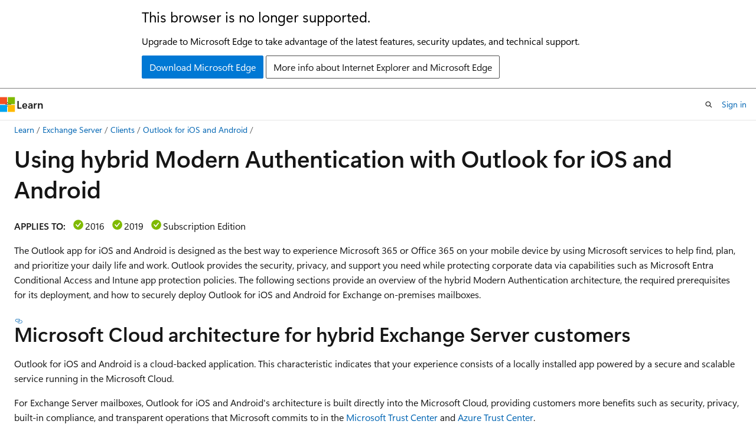

--- FILE ---
content_type: text/html
request_url: https://learn.microsoft.com/en-us/Exchange/clients/outlook-for-ios-and-android/use-hybrid-modern-auth?view=exchserver-2016
body_size: 83987
content:
 <!DOCTYPE html>
		<html
			class="layout layout-holy-grail   show-table-of-contents conceptual show-breadcrumb default-focus"
			lang="en-us"
			dir="ltr"
			data-authenticated="false"
			data-auth-status-determined="false"
			data-target="docs"
			x-ms-format-detection="none"
		>
			
		<head>
			<title>Using hybrid Modern Authentication with Outlook for iOS and Android | Microsoft Learn</title>
			<meta charset="utf-8" />
			<meta name="viewport" content="width=device-width, initial-scale=1.0" />
			<meta name="color-scheme" content="light dark" />

			<meta name="description" content="Exchange 2016 and Exchange 2019 administrators can learn how to deploy hybrid Modern Authentication and Enterprise Mobility + Security features to enable support for Outlook for iOS and Android." />
			<link rel="canonical" href="https://learn.microsoft.com/en-us/exchange/clients/outlook-for-ios-and-android/use-hybrid-modern-auth" /> 

			<!-- Non-customizable open graph and sharing-related metadata -->
			<meta name="twitter:card" content="summary_large_image" />
			<meta name="twitter:site" content="@MicrosoftLearn" />
			<meta property="og:type" content="website" />
			<meta property="og:image:alt" content="Microsoft Learn" />
			<meta property="og:image" content="https://learn.microsoft.com/en-us/media/open-graph-image.png" />
			<!-- Page specific open graph and sharing-related metadata -->
			<meta property="og:title" content="Using hybrid Modern Authentication with Outlook for iOS and Android" />
			<meta property="og:url" content="https://learn.microsoft.com/en-us/exchange/clients/outlook-for-ios-and-android/use-hybrid-modern-auth" />
			<meta property="og:description" content="Exchange 2016 and Exchange 2019 administrators can learn how to deploy hybrid Modern Authentication and Enterprise Mobility + Security features to enable support for Outlook for iOS and Android." />
			<meta name="platform_id" content="e6444f24-acff-4417-38c2-23dc95d664df" /> <meta name="scope" content="Exchange" />
			<meta name="locale" content="en-us" />
			 <meta name="adobe-target" content="true" /> 
			<meta name="uhfHeaderId" content="MSDocsHeader-Exchange" />

			<meta name="page_type" content="conceptual" />

			<!--page specific meta tags-->
			

			<!-- custom meta tags -->
			
		<meta name="Manager" content="serdars" />
	
		<meta name="ms.subservice" content="" />
	
		<meta name="ms.devlang" content="powershell" />
	
		<meta name="ROBOTS" content="INDEX,FOLLOW" />
	
		<meta name="breadcrumb_path" content="/exchange/breadcrumb/toc.json" />
	
		<meta name="recommendations" content="true" />
	
		<meta name="feedback_system" content="None" />
	
		<meta name="feedback_product_url" content="" />
	
		<meta name="ms.service" content="exchange-server-it-pro" />
	
		<meta name="ms.localizationpriority" content="medium" />
	
		<meta name="ms.topic" content="article" />
	
		<meta name="author" content="AshaIyengar21" />
	
		<meta name="ms.author" content="serdars" />
	
		<meta name="ms.assetid" content="0e701643-1f18-4cc3-8595-4fd4b15caf6c" />
	
		<meta name="ms.collection" content="exchange-server" />
	
		<meta name="ms.reviewer" content="smithre4" />
	
		<meta name="f1.keywords" content="NOCSH" />
	
		<meta name="audience" content="ITPro" />
	
		<meta name="manager" content="serdars" />
	
		<meta name="ms.date" content="2018-06-01T00:00:00Z" />
	
		<meta name="document_id" content="0020c770-fbf0-d36b-196c-59fd0a5dbe93" />
	
		<meta name="document_version_independent_id" content="bd5c069a-c325-28cf-5a58-8ae9c34c793d" />
	
		<meta name="updated_at" content="2026-01-28T12:44:00Z" />
	
		<meta name="original_content_git_url" content="https://github.com/MicrosoftDocs/OfficeDocs-Exchange-pr/blob/live/Exchange/ExchangeServer/clients/outlook-for-ios-and-android/use-hybrid-modern-auth.md" />
	
		<meta name="gitcommit" content="https://github.com/MicrosoftDocs/OfficeDocs-Exchange-pr/blob/385ddd9993dc37108548da11de4f97777e66dcf8/Exchange/ExchangeServer/clients/outlook-for-ios-and-android/use-hybrid-modern-auth.md" />
	
		<meta name="git_commit_id" content="385ddd9993dc37108548da11de4f97777e66dcf8" />
	
		<meta name="site_name" content="Docs" />
	
		<meta name="depot_name" content="office.OfficeDocs-Exchange" />
	
		<meta name="schema" content="Conceptual" />
	
		<meta name="toc_rel" content="../../servertoc/toc.json" />
	
		<meta name="pdf_url_template" content="https://learn.microsoft.com/pdfstore/en-us/office.OfficeDocs-Exchange/{branchName}{pdfName}" />
	
		<meta name="feedback_help_link_type" content="" />
	
		<meta name="feedback_help_link_url" content="" />
	
		<meta name="word_count" content="5036" />
	
		<meta name="asset_id" content="clients/outlook-for-ios-and-android/use-hybrid-modern-auth" />
	
		<meta name="moniker_range_name" content="" />
	
		<meta name="item_type" content="Content" />
	
		<meta name="source_path" content="Exchange/ExchangeServer/clients/outlook-for-ios-and-android/use-hybrid-modern-auth.md" />
	
		<meta name="previous_tlsh_hash" content="149E7EE2940D8211FB812E0BBC27B252A5F0D05969B0B6C4E83566E690112D736B99A9BDD753E381673743C312D3F80ED9E0B72D91F932A14E13957C80A81E63A78D3BFFD5" />
	
		<meta name="github_feedback_content_git_url" content="https://github.com/MicrosoftDocs/OfficeDocs-Exchange-pr/blob/live/Exchange/ExchangeServer/clients/outlook-for-ios-and-android/use-hybrid-modern-auth.md" />
	 
		<meta name="cmProducts" content="https://authoring-docs-microsoft.poolparty.biz/devrel/3e34b70d-bca0-4369-a01b-71d1edfd427b" data-source="generated" />
	
		<meta name="cmProducts" content="https://authoring-docs-microsoft.poolparty.biz/devrel/cf9b82c5-b6dc-45f3-b005-b1bc5fc03bea" data-source="generated" />
	
		<meta name="cmProducts" content="https://authoring-docs-microsoft.poolparty.biz/devrel/6ab06385-661e-4214-8870-bbe4071c960d" data-source="generated" />
	
		<meta name="spProducts" content="https://authoring-docs-microsoft.poolparty.biz/devrel/8ca32b3f-fa14-46df-b09a-9c4a591d6396" data-source="generated" />
	
		<meta name="spProducts" content="https://authoring-docs-microsoft.poolparty.biz/devrel/0c85d34e-bfd2-4466-957c-f0b61e9692df" data-source="generated" />
	
		<meta name="spProducts" content="https://authoring-docs-microsoft.poolparty.biz/devrel/131ba09e-4280-4ae7-8622-1f9f1c0daad1" data-source="generated" />
	

			<!-- assets and js globals -->
			
			<link rel="stylesheet" href="/static/assets/0.4.03312.7442-df38ac9c/styles/site-ltr.css" />
			
			<link rel="preconnect" href="//mscom.demdex.net" crossorigin />
						<link rel="dns-prefetch" href="//target.microsoft.com" />
						<link rel="dns-prefetch" href="//microsoftmscompoc.tt.omtrdc.net" />
						<link
							rel="preload"
							as="script"
							href="/static/third-party/adobe-target/at-js/2.9.0/at.js"
							integrity="sha384-l4AKhsU8cUWSht4SaJU5JWcHEWh1m4UTqL08s6b/hqBLAeIDxTNl+AMSxTLx6YMI"
							crossorigin="anonymous"
							id="adobe-target-script"
							type="application/javascript"
						/>
			<script src="https://wcpstatic.microsoft.com/mscc/lib/v2/wcp-consent.js"></script>
			<script src="https://js.monitor.azure.com/scripts/c/ms.jsll-4.min.js"></script>
			<script src="/_themes/docs.theme/master/en-us/_themes/global/deprecation.js"></script>

			<!-- msdocs global object -->
			<script id="msdocs-script">
		var msDocs = {
  "environment": {
    "accessLevel": "online",
    "azurePortalHostname": "portal.azure.com",
    "reviewFeatures": false,
    "supportLevel": "production",
    "systemContent": true,
    "siteName": "learn",
    "legacyHosting": false
  },
  "data": {
    "contentLocale": "en-us",
    "contentDir": "ltr",
    "userLocale": "en-us",
    "userDir": "ltr",
    "pageTemplate": "Conceptual",
    "brand": "",
    "context": {},
    "standardFeedback": false,
    "showFeedbackReport": false,
    "feedbackHelpLinkType": "",
    "feedbackHelpLinkUrl": "",
    "feedbackSystem": "None",
    "feedbackGitHubRepo": "",
    "feedbackProductUrl": "",
    "extendBreadcrumb": true,
    "isEditDisplayable": false,
    "isPrivateUnauthorized": false,
    "hideViewSource": false,
    "isPermissioned": false,
    "hasRecommendations": true,
    "contributors": [
      {
        "name": "AshaIyengar21",
        "url": "https://github.com/AshaIyengar21"
      },
      {
        "name": "ldininoMSFT",
        "url": "https://github.com/ldininoMSFT"
      },
      {
        "name": "chrisda",
        "url": "https://github.com/chrisda"
      },
      {
        "name": "lusassl-msft",
        "url": "https://github.com/lusassl-msft"
      },
      {
        "name": "alekyaj",
        "url": "https://github.com/alekyaj"
      },
      {
        "name": "v-mathavale",
        "url": "https://github.com/v-mathavale"
      },
      {
        "name": "alexbuckgit",
        "url": "https://github.com/alexbuckgit"
      },
      {
        "name": "smithre4",
        "url": "https://github.com/smithre4"
      },
      {
        "name": "tiburd",
        "url": "https://github.com/tiburd"
      },
      {
        "name": "brianreidc7",
        "url": "https://github.com/brianreidc7"
      },
      {
        "name": "JoanneHendrickson",
        "url": "https://github.com/JoanneHendrickson"
      },
      {
        "name": "SerdarSoysal",
        "url": "https://github.com/SerdarSoysal"
      },
      {
        "name": "siddutwriter",
        "url": "https://github.com/siddutwriter"
      },
      {
        "name": "DCtheGeek",
        "url": "https://github.com/DCtheGeek"
      },
      {
        "name": "msdmaguire",
        "url": "https://github.com/msdmaguire"
      },
      {
        "name": "Benny-54",
        "url": "https://github.com/Benny-54"
      },
      {
        "name": "mattpennathe3rd",
        "url": "https://github.com/mattpennathe3rd"
      },
      {
        "name": "Ajayan1008",
        "url": "https://github.com/Ajayan1008"
      },
      {
        "name": "dariomws",
        "url": "https://github.com/dariomws"
      },
      {
        "name": "Tosue",
        "url": "https://github.com/Tosue"
      },
      {
        "name": "Duncanma",
        "url": "https://github.com/Duncanma"
      },
      {
        "name": "get-itips",
        "url": "https://github.com/get-itips"
      },
      {
        "name": "CrystalThomasMS",
        "url": "https://github.com/CrystalThomasMS"
      },
      {
        "name": "nenonix",
        "url": "https://github.com/nenonix"
      },
      {
        "name": "poiriersimon",
        "url": "https://github.com/poiriersimon"
      },
      {
        "name": "kenwith",
        "url": "https://github.com/kenwith"
      }
    ]
  },
  "functions": {}
};;
	</script>

			<!-- base scripts, msdocs global should be before this -->
			<script src="/static/assets/0.4.03312.7442-df38ac9c/scripts/en-us/index-docs.js"></script>
			

			<!-- json-ld -->
			
		</head>
	
			<body
				id="body"
				data-bi-name="body"
				class="layout-body "
				lang="en-us"
				dir="ltr"
			>
				<header class="layout-body-header">
		<div class="header-holder has-default-focus">
			
		<a
			href="#main"
			
			style="z-index: 1070"
			class="outline-color-text visually-hidden-until-focused position-fixed inner-focus focus-visible top-0 left-0 right-0 padding-xs text-align-center background-color-body"
			
		>
			Skip to main content
		</a>
	
		<a
			href="#"
			data-skip-to-ask-learn
			style="z-index: 1070"
			class="outline-color-text visually-hidden-until-focused position-fixed inner-focus focus-visible top-0 left-0 right-0 padding-xs text-align-center background-color-body"
			hidden
		>
			Skip to Ask Learn chat experience
		</a>
	

			<div hidden id="cookie-consent-holder" data-test-id="cookie-consent-container"></div>
			<!-- Unsupported browser warning -->
			<div
				id="unsupported-browser"
				style="background-color: white; color: black; padding: 16px; border-bottom: 1px solid grey;"
				hidden
			>
				<div style="max-width: 800px; margin: 0 auto;">
					<p style="font-size: 24px">This browser is no longer supported.</p>
					<p style="font-size: 16px; margin-top: 16px;">
						Upgrade to Microsoft Edge to take advantage of the latest features, security updates, and technical support.
					</p>
					<div style="margin-top: 12px;">
						<a
							href="https://go.microsoft.com/fwlink/p/?LinkID=2092881 "
							style="background-color: #0078d4; border: 1px solid #0078d4; color: white; padding: 6px 12px; border-radius: 2px; display: inline-block;"
						>
							Download Microsoft Edge
						</a>
						<a
							href="https://learn.microsoft.com/en-us/lifecycle/faq/internet-explorer-microsoft-edge"
							style="background-color: white; padding: 6px 12px; border: 1px solid #505050; color: #171717; border-radius: 2px; display: inline-block;"
						>
							More info about Internet Explorer and Microsoft Edge
						</a>
					</div>
				</div>
			</div>
			<!-- site header -->
			<header
				id="ms--site-header"
				data-test-id="site-header-wrapper"
				role="banner"
				itemscope="itemscope"
				itemtype="http://schema.org/Organization"
			>
				<div
					id="ms--mobile-nav"
					class="site-header display-none-tablet padding-inline-none gap-none"
					data-bi-name="mobile-header"
					data-test-id="mobile-header"
				></div>
				<div
					id="ms--primary-nav"
					class="site-header display-none display-flex-tablet"
					data-bi-name="L1-header"
					data-test-id="primary-header"
				></div>
				<div
					id="ms--secondary-nav"
					class="site-header display-none display-flex-tablet"
					data-bi-name="L2-header"
					data-test-id="secondary-header"
					
				></div>
			</header>
			
		<!-- banner -->
		<div data-banner>
			<div id="disclaimer-holder"></div>
			
		</div>
		<!-- banner end -->
	
		</div>
	</header>
				 <section
					id="layout-body-menu"
					class="layout-body-menu display-flex"
					data-bi-name="menu"
			  >
					
		<div
			id="left-container"
			class="left-container display-none display-block-tablet padding-inline-sm padding-bottom-sm width-full"
			data-toc-container="true"
		>
			<!-- Regular TOC content (default) -->
			<div id="ms--toc-content" class="height-full">
				<nav
					id="affixed-left-container"
					class="margin-top-sm-tablet position-sticky display-flex flex-direction-column"
					aria-label="Primary"
					data-bi-name="left-toc"
					role="navigation"
				></nav>
			</div>
			<!-- Collapsible TOC content (hidden by default) -->
			<div id="ms--toc-content-collapsible" class="height-full" hidden>
				<nav
					id="affixed-left-container"
					class="margin-top-sm-tablet position-sticky display-flex flex-direction-column"
					aria-label="Primary"
					data-bi-name="left-toc"
					role="navigation"
				>
					<div
						id="ms--collapsible-toc-header"
						class="display-flex justify-content-flex-end margin-bottom-xxs"
					>
						<button
							type="button"
							class="button button-clear inner-focus"
							data-collapsible-toc-toggle
							aria-expanded="true"
							aria-controls="ms--collapsible-toc-content"
							aria-label="Table of contents"
						>
							<span class="icon font-size-h4" aria-hidden="true">
								<span class="docon docon-panel-left-contract"></span>
							</span>
						</button>
					</div>
				</nav>
			</div>
		</div>
	
			  </section>

				<main
					id="main"
					role="main"
					class="layout-body-main "
					data-bi-name="content"
					lang="en-us"
					dir="ltr"
				>
					
			<div
		id="ms--content-header"
		class="content-header default-focus border-bottom-none"
		data-bi-name="content-header"
	>
		<div class="content-header-controls margin-xxs margin-inline-sm-tablet">
			<button
				type="button"
				class="contents-button button button-sm margin-right-xxs"
				data-bi-name="contents-expand"
				aria-haspopup="true"
				data-contents-button
			>
				<span class="icon" aria-hidden="true"><span class="docon docon-menu"></span></span>
				<span class="contents-expand-title"> Table of contents </span>
			</button>
			<button
				type="button"
				class="ap-collapse-behavior ap-expanded button button-sm"
				data-bi-name="ap-collapse"
				aria-controls="action-panel"
			>
				<span class="icon" aria-hidden="true"><span class="docon docon-exit-mode"></span></span>
				<span>Exit editor mode</span>
			</button>
		</div>
	</div>
			<div data-main-column class="padding-sm padding-top-none padding-top-sm-tablet">
				<div>
					
		<div id="article-header" class="background-color-body margin-bottom-xs display-none-print">
			<div class="display-flex align-items-center justify-content-space-between">
				
		<details
			id="article-header-breadcrumbs-overflow-popover"
			class="popover"
			data-for="article-header-breadcrumbs"
		>
			<summary
				class="button button-clear button-primary button-sm inner-focus"
				aria-label="All breadcrumbs"
			>
				<span class="icon">
					<span class="docon docon-more"></span>
				</span>
			</summary>
			<div id="article-header-breadcrumbs-overflow" class="popover-content padding-none"></div>
		</details>

		<bread-crumbs
			id="article-header-breadcrumbs"
			role="group"
			aria-label="Breadcrumbs"
			data-test-id="article-header-breadcrumbs"
			class="overflow-hidden flex-grow-1 margin-right-sm margin-right-md-tablet margin-right-lg-desktop margin-left-negative-xxs padding-left-xxs"
		></bread-crumbs>
	 
		<div
			id="article-header-page-actions"
			class="opacity-none margin-left-auto display-flex flex-wrap-no-wrap align-items-stretch"
		>
			
		<button
			class="button button-sm border-none inner-focus display-none-tablet flex-shrink-0 "
			data-bi-name="ask-learn-assistant-entry"
			data-test-id="ask-learn-assistant-modal-entry-mobile"
			data-ask-learn-modal-entry
			
			type="button"
			style="min-width: max-content;"
			aria-expanded="false"
			aria-label="Ask Learn"
			hidden
		>
			<span class="icon font-size-lg" aria-hidden="true">
				<span class="docon docon-chat-sparkle-fill gradient-ask-learn-logo"></span>
			</span>
		</button>
		<button
			class="button button-sm display-none display-inline-flex-tablet display-none-desktop flex-shrink-0 margin-right-xxs border-color-ask-learn "
			data-bi-name="ask-learn-assistant-entry"
			
			data-test-id="ask-learn-assistant-modal-entry-tablet"
			data-ask-learn-modal-entry
			type="button"
			style="min-width: max-content;"
			aria-expanded="false"
			hidden
		>
			<span class="icon font-size-lg" aria-hidden="true">
				<span class="docon docon-chat-sparkle-fill gradient-ask-learn-logo"></span>
			</span>
			<span>Ask Learn</span>
		</button>
		<button
			class="button button-sm display-none flex-shrink-0 display-inline-flex-desktop margin-right-xxs border-color-ask-learn "
			data-bi-name="ask-learn-assistant-entry"
			
			data-test-id="ask-learn-assistant-flyout-entry"
			data-ask-learn-flyout-entry
			data-flyout-button="toggle"
			type="button"
			style="min-width: max-content;"
			aria-expanded="false"
			aria-controls="ask-learn-flyout"
			hidden
		>
			<span class="icon font-size-lg" aria-hidden="true">
				<span class="docon docon-chat-sparkle-fill gradient-ask-learn-logo"></span>
			</span>
			<span>Ask Learn</span>
		</button>
	 
		<button
			type="button"
			id="ms--focus-mode-button"
			data-focus-mode
			data-bi-name="focus-mode-entry"
			class="button button-sm flex-shrink-0 margin-right-xxs display-none display-inline-flex-desktop"
		>
			<span class="icon font-size-lg" aria-hidden="true">
				<span class="docon docon-glasses"></span>
			</span>
			<span>Focus mode</span>
		</button>
	 

			<details class="popover popover-right" id="article-header-page-actions-overflow">
				<summary
					class="justify-content-flex-start button button-clear button-sm button-primary inner-focus"
					aria-label="More actions"
					title="More actions"
				>
					<span class="icon" aria-hidden="true">
						<span class="docon docon-more-vertical"></span>
					</span>
				</summary>
				<div class="popover-content">
					
		<button
			data-page-action-item="overflow-mobile"
			type="button"
			class="button-block button-sm inner-focus button button-clear display-none-tablet justify-content-flex-start text-align-left"
			data-bi-name="contents-expand"
			data-contents-button
			data-popover-close
		>
			<span class="icon">
				<span class="docon docon-editor-list-bullet" aria-hidden="true"></span>
			</span>
			<span class="contents-expand-title">Table of contents</span>
		</button>
	 
		<a
			id="lang-link-overflow"
			class="button-sm inner-focus button button-clear button-block justify-content-flex-start text-align-left"
			data-bi-name="language-toggle"
			data-page-action-item="overflow-all"
			data-check-hidden="true"
			data-read-in-link
			href="#"
			hidden
		>
			<span class="icon" aria-hidden="true" data-read-in-link-icon>
				<span class="docon docon-locale-globe"></span>
			</span>
			<span data-read-in-link-text>Read in English</span>
		</a>
	 
		<button
			type="button"
			class="collection button button-clear button-sm button-block justify-content-flex-start text-align-left inner-focus"
			data-list-type="collection"
			data-bi-name="collection"
			data-page-action-item="overflow-all"
			data-check-hidden="true"
			data-popover-close
		>
			<span class="icon" aria-hidden="true">
				<span class="docon docon-circle-addition"></span>
			</span>
			<span class="collection-status">Add</span>
		</button>
	
					
		<button
			type="button"
			class="collection button button-block button-clear button-sm justify-content-flex-start text-align-left inner-focus"
			data-list-type="plan"
			data-bi-name="plan"
			data-page-action-item="overflow-all"
			data-check-hidden="true"
			data-popover-close
			hidden
		>
			<span class="icon" aria-hidden="true">
				<span class="docon docon-circle-addition"></span>
			</span>
			<span class="plan-status">Add to plan</span>
		</button>
	  
					
		<hr class="margin-block-xxs" />
		<h4 class="font-size-sm padding-left-xxs">Share via</h4>
		
					<a
						class="button button-clear button-sm inner-focus button-block justify-content-flex-start text-align-left text-decoration-none share-facebook"
						data-bi-name="facebook"
						data-page-action-item="overflow-all"
						href="#"
					>
						<span class="icon color-primary" aria-hidden="true">
							<span class="docon docon-facebook-share"></span>
						</span>
						<span>Facebook</span>
					</a>

					<a
						href="#"
						class="button button-clear button-sm inner-focus button-block justify-content-flex-start text-align-left text-decoration-none share-twitter"
						data-bi-name="twitter"
						data-page-action-item="overflow-all"
					>
						<span class="icon color-text" aria-hidden="true">
							<span class="docon docon-xlogo-share"></span>
						</span>
						<span>x.com</span>
					</a>

					<a
						href="#"
						class="button button-clear button-sm inner-focus button-block justify-content-flex-start text-align-left text-decoration-none share-linkedin"
						data-bi-name="linkedin"
						data-page-action-item="overflow-all"
					>
						<span class="icon color-primary" aria-hidden="true">
							<span class="docon docon-linked-in-logo"></span>
						</span>
						<span>LinkedIn</span>
					</a>
					<a
						href="#"
						class="button button-clear button-sm inner-focus button-block justify-content-flex-start text-align-left text-decoration-none share-email"
						data-bi-name="email"
						data-page-action-item="overflow-all"
					>
						<span class="icon color-primary" aria-hidden="true">
							<span class="docon docon-mail-message"></span>
						</span>
						<span>Email</span>
					</a>
			  
	 
		<hr class="margin-block-xxs" />
		<button
			class="button button-block button-clear button-sm justify-content-flex-start text-align-left inner-focus"
			type="button"
			data-bi-name="print"
			data-page-action-item="overflow-all"
			data-popover-close
			data-print-page
			data-check-hidden="true"
		>
			<span class="icon color-primary" aria-hidden="true">
				<span class="docon docon-print"></span>
			</span>
			<span>Print</span>
		</button>
	
				</div>
			</details>
		</div>
	
			</div>
		</div>
	  
		<!-- privateUnauthorizedTemplate is hidden by default -->
		<div unauthorized-private-section data-bi-name="permission-content-unauthorized-private" hidden>
			<hr class="hr margin-top-xs margin-bottom-sm" />
			<div class="notification notification-info">
				<div class="notification-content">
					<p class="margin-top-none notification-title">
						<span class="icon">
							<span class="docon docon-exclamation-circle-solid" aria-hidden="true"></span>
						</span>
						<span>Note</span>
					</p>
					<p class="margin-top-none authentication-determined not-authenticated">
						Access to this page requires authorization. You can try <a class="docs-sign-in" href="#" data-bi-name="permission-content-sign-in">signing in</a> or <a  class="docs-change-directory" data-bi-name="permisson-content-change-directory">changing directories</a>.
					</p>
					<p class="margin-top-none authentication-determined authenticated">
						Access to this page requires authorization. You can try <a class="docs-change-directory" data-bi-name="permisson-content-change-directory">changing directories</a>.
					</p>
				</div>
			</div>
		</div>
	
					<div class="content"><h1 id="using-hybrid-modern-authentication-with-outlook-for-ios-and-android">Using hybrid Modern Authentication with Outlook for iOS and Android</h1></div>
					
		<div
			id="article-metadata"
			data-bi-name="article-metadata"
			data-test-id="article-metadata"
			class="page-metadata-container display-flex gap-xxs justify-content-space-between align-items-center flex-wrap-wrap"
		>
			 
				<div
					id="user-feedback"
					class="margin-block-xxs display-none display-none-print"
					hidden
					data-hide-on-archived
				>
					
		<button
			id="user-feedback-button"
			data-test-id="conceptual-feedback-button"
			class="button button-sm button-clear button-primary display-none"
			type="button"
			data-bi-name="user-feedback-button"
			data-user-feedback-button
			hidden
		>
			<span class="icon" aria-hidden="true">
				<span class="docon docon-like"></span>
			</span>
			<span>Feedback</span>
		</button>
	
				</div>
		  
		</div>
	 
		<div data-id="ai-summary" hidden>
			<div id="ms--ai-summary-cta" class="margin-top-xs display-flex align-items-center">
				<span class="icon" aria-hidden="true">
					<span class="docon docon-sparkle-fill gradient-text-vivid"></span>
				</span>
				<button
					id="ms--ai-summary"
					type="button"
					class="tag tag-sm tag-suggestion margin-left-xxs"
					data-test-id="ai-summary-cta"
					data-bi-name="ai-summary-cta"
					data-an="ai-summary"
				>
					<span class="ai-summary-cta-text">
						Summarize this article for me
					</span>
				</button>
			</div>
			<!-- Slot where the client will render the summary card after the user clicks the CTA -->
			<div id="ms--ai-summary-header" class="margin-top-xs"></div>
		</div>
	 
		<nav
			id="center-doc-outline"
			class="doc-outline is-hidden-desktop display-none-print margin-bottom-sm"
			data-bi-name="intopic toc"
			aria-label="In this article"
		>
			<h2 id="ms--in-this-article" class="title is-6 margin-block-xs">
				In this article
			</h2>
		</nav>
	
					<div class="content"><p><strong>APPLIES TO:</strong> <img src="../../exchangeserver/media/yes.png" alt="yes-img-16" data-linktype="relative-path">2016 <img src="../../exchangeserver/media/yes.png" alt="yes-img-19" data-linktype="relative-path">2019 <img src="../../exchangeserver/media/yes.png" alt="yes-img-se" data-linktype="relative-path">Subscription Edition</p>
<p>The Outlook app for iOS and Android is designed as the best way to experience Microsoft 365 or Office 365 on your mobile device by using Microsoft services to help find, plan, and prioritize your daily life and work. Outlook provides the security, privacy, and support you need while protecting corporate data via capabilities such as Microsoft Entra Conditional Access and Intune app protection policies. The following sections provide an overview of the hybrid Modern Authentication architecture, the required prerequisites for its deployment, and how to securely deploy Outlook for iOS and Android for Exchange on-premises mailboxes.</p>
<h2 id="microsoft-cloud-architecture-for-hybrid-exchange-server-customers">Microsoft Cloud architecture for hybrid Exchange Server customers</h2>
<p>Outlook for iOS and Android is a cloud-backed application. This characteristic indicates that your experience consists of a locally installed app powered by a secure and scalable service running in the Microsoft Cloud.</p>
<p>For Exchange Server mailboxes, Outlook for iOS and Android's architecture is built directly into the Microsoft Cloud, providing customers more benefits such as security, privacy, built-in compliance, and transparent operations that Microsoft commits to in the <a href="https://microsoft.com/trustcenter" data-linktype="external">Microsoft Trust Center</a> and <a href="https://www.microsoft.com/TrustCenter/CloudServices/Azure" data-linktype="external">Azure Trust Center</a>.</p>
<p><img src="../../exchangeserver/media/outlook_mobile_hybrid_modern_auth.png" alt="Hybrid modern authentication in Outlook for iOS and Android." data-linktype="relative-path"></p>
<p>Within the Microsoft 365 or Office 365-based architecture, Outlook for iOS and Android uses the native Microsoft sync technology for data synchronization that is protected by a TLS-secured connection end-to-end, between Microsoft 365 or Office 365 and the app.</p>
<p>The Exchange ActiveSync (EAS) connection between Exchange Online and the on-premises environment enables synchronization of the users' on-premises data and includes four weeks of email, all calendar data, all contact data, and out-of-office status in your Exchange Online tenant. This data is removed automatically from Exchange Online after 30 days when the account is deleted in Microsoft Entra ID.</p>
<p>Data synchronization between the on-premises environment and Exchange Online happens independent of user behavior. This independency ensures that we can send new messages to the devices quickly.</p>
<p>Processing information in the Microsoft Cloud enables advanced features and capabilities, such as the categorization of email for the Focused Inbox, customized experience for travel and calendar, and improved search speed. Relying on the cloud for intensive processing and minimizing the resources required from users' devices enhances the app's performance and stability. Lastly, it allows Outlook to build features that work across all email accounts, regardless of the technological capabilities of the underlying servers (such as different versions of Exchange Server, Microsoft 365, or Office 365).</p>
<p>Specifically, this new architecture has the following improvements:</p>
<ol>
<li><p><strong>Enterprise Mobility + Security support</strong>: Customers can take advantage of Microsoft Enterprise Mobility + Security (EMS) including Microsoft Intune and Microsoft Entra ID P1 or P2, to enable conditional access and Intune app protection policies, which control and secure corporate messaging data on the mobile device.</p>
</li>
<li><p><strong>Fully powered by Microsoft Cloud</strong>: The on-premises mailbox data is synchronized into Exchange Online, which provides the benefits of security, privacy, compliance, and transparent operations that Microsoft commits to in the <a href="https://microsoft.com/trustcenter" data-linktype="external">Microsoft Trust Center</a>.</p>
</li>
<li><p><strong>OAuth protects users' passwords</strong>: Outlook uses hybrid Modern Authentication (OAuth) to protect users' credentials. Hybrid Modern Authentication provides Outlook with a secure mechanism to access the Exchange data without ever touching or storing a user's credentials. At sign-in, the user authenticates directly against an identity platform (either Microsoft Entra ID or an on-premises identity provider like ADFS) and receives an access token in return, which grants Outlook access to the user's mailbox or files. The service doesn't have access to the user's password at any point of time.</p>
</li>
<li><p><strong>Provides Unique Device IDs</strong>: Each Outlook connection is uniquely registered in Microsoft Intune and can therefore be managed as a unique connection.</p>
</li>
<li><p><strong>Unlocks new features on iOS and Android</strong>: This update enables the Outlook app to take advantage of native Microsoft 365 or Office 365 features that aren't supported in Exchange on-premises today, such as using full Exchange Online search and Focused Inbox. These features are available only when using Outlook for iOS and Android.</p>
</li>
</ol>
<div class="NOTE">
<p>Note</p>
<p>Device management through the on-premises Exchange admin center (EAC) is not possible. Intune is required to manage mobile devices.</p>
</div>
<h2 id="data-security-access-and-auditing-controls">Data security, access, and auditing controls</h2>
<p>With on-premises data being synchronized with Exchange Online, customers have questions about how the data is protected in Exchange Online. <a href="/en-us/purview/office-365-encryption-in-the-microsoft-cloud-overview" data-linktype="absolute-path">Encryption in the Microsoft Cloud</a> discusses how BitLocker is used for volume-level encryption. <a href="/en-us/purview/customer-key-overview" data-linktype="absolute-path">Service Encryption with Microsoft Purview Customer Key</a> is supported in the Outlook for iOS and Android architecture, but note that the user must have an Office 365 Enterprise E5 license (or the corresponding versions of those plans for Government or Education) to have an encryption policy assigned using the set-mailuser cmdlet.</p>
<p>By default, Microsoft engineers have zero standing administrative privileges and zero standing access to customer content in Microsoft 365 or Office 365. <a href="/en-us/compliance/assurance/assurance-administrative-access-controls-overview" data-linktype="absolute-path">Administrative Access Controls</a> discusses personnel screening, background checks, Lockbox and Customer Lockbox, and more.</p>
<p><a href="https://sip.protection.office.com/" data-linktype="external">ISO Audited Controls on Service Assurance</a> documentation provides the status of audited controls from global information security standards and regulations that Microsoft 365 and Office 365 have implemented.</p>
<h2 id="connection-flow">Connection flow</h2>
<p>When Outlook for iOS and Android is enabled with hybrid Modern Authentication, the connection flow is as follows.</p>
<p><img src="../../exchangeserver/media/d4262a39-bf40-4bbb-b63e-c06306fd70e3.png" alt="Authentication flow in hybrid modern authentication." data-linktype="relative-path"></p>
<ol>
<li><p>After the user enters their email address, Outlook for iOS and Android connects to the AutoDetect service. AutoDetect determines the mailbox type by starting an AutoDiscover query to Exchange Online. Exchange Online determines that the user's mailbox is on-premises and returns a 302-redirect to AutoDetect with the on-premises Autodiscover URL. AutoDetect starts a query against the on-premises AutoDiscover service to determine the ActiveSync endpoint for the email address. The URL attempted on-premises is similar to this example: <code>&lt;https://autodiscover.contoso.com/autodiscover/autodiscover.json?Email=test%40contoso.com&amp;Protocol=activesync&amp;RedirectCount=3&gt;</code>.</p>
</li>
<li><p>AutoDetect starts a connection to the on-premises ActiveSync URL returned in Step 1 above with an empty bearer challenge. The empty bearer challenge tells the on-premises ActiveSync that the client supports Modern Authentication. On-premises ActiveSync responds with a 401-challenge response and includes the <em>WWW-Authenticate: Bearer</em> header. Within the WWW-Authenticate: Bearer header is the authorization_uri value that identifies the Microsoft Entra endpoint that should be used to obtain an OAuth token.</p>
</li>
<li><p>AutoDetect returns the Microsoft Entra endpoint to the client. The client begins the sign in flow and the user is presented with a Web form (or redirected to the Microsoft Authenticator app) and can enter credentials. Depending on the identity configuration, this process might or might not involve a federated endpoint redirect to an on-premises identity provider. Ultimately, the client obtains an access-and-refresh token pair, which is named AT1/RT1. This access token is scoped to the Outlook for iOS and Android client with an audience of the Exchange Online endpoint.</p>
</li>
<li><p>Outlook for iOS and Android establishes a connection to Exchange Online and issues a provisioning request that includes the user's access token (AT1) and the on-premises ActiveSync endpoint.</p>
</li>
<li><p>The MRS provisioning API within Exchange Online uses AT1 as input and obtains a second access-and-refresh token pair (named AT2/RT2) to access the on-premises mailbox via an on-behalf-of call to Active Directory. This second access token is scoped with the client being Exchange Online and an audience of the on-premises ActiveSync namespace endpoint.</p>
</li>
<li><p>If the mailbox isn't provisioned, then the provisioning API creates a mailbox.</p>
</li>
<li><p>The MRS provisioning API establishes a secure connection to the on-premises ActiveSync endpoint and synchronizes the user's messaging data using the AT2 access token as the authentication mechanism. RT2 is used periodically to generate a new AT2 so that data can be synchronized in the background without user intervention.</p>
</li>
<li><p>Data is returned to the client.</p>
</li>
</ol>
<h2 id="technical-and-licensing-requirements">Technical and licensing requirements</h2>
<p>The hybrid Modern Authentication architecture has the following technical requirements:</p>
<div class="NOTE">
<p>Note</p>
<p>On-premises accounts leveraging hybrid Modern Authentication with Outlook mobile are not supported with Office 365 US Government Community and Defense tenants, Office 365 Germany tenants, and Office 365 China operated by 21Vianet tenants.</p>
</div>
<ol>
<li><p><strong>Exchange on-premises setup</strong>:</p>
<ul>
<li><p>Exchange Server 2019 Cumulative Update 1 (CU1) or later, Exchange Server 2016 Cumulative Update 8 (CU8) or later, or Exchange Server 2013 CU19 or later on all Exchange servers. In hybrid deployments (on-premises Exchange and Exchange Online) or in organizations that use Exchange Online Archiving (EOA) with their on-premises Exchange deployment, you need to deploy the most current CU or one CU before the most current version.</p>
</li>
<li><p>All Exchange 2007 or Exchange 2010 servers must be removed from the environment. These versions of Exchange are out of mainstream support and don't work with Intune-managed Outlook for iOS and Android. In this architecture, Outlook for iOS and Android uses OAuth as the authentication mechanism. One of the on-premises configuration changes that occur enables the OAuth endpoint to the Microsoft Cloud as the default authorization endpoint. When this change is made, clients can start negotiating the use of OAuth. Because this change spans the whole organization, Exchange 2010 mailboxes fronted by either Exchange 2013 or 2016 incorrectly think they can do OAuth (they can't), and end up in a disconnected state (Exchange 2010 doesn't support OAuth as an authentication mechanism).</p>
</li>
</ul>
</li>
<li><p><strong>Active Directory Synchronization</strong>. Active Directory synchronization of the entire on-premises mail recipient directory with Microsoft Entra ID, via Microsoft Entra Connect. If you have <strong>Microsoft Entra app and attribute filtering</strong> enabled in Microsoft Entra Connect configuration, ensure that the following applications are selected:</p>
<ul>
<li>Office 365 ProPlus</li>
<li>Exchange Online</li>
<li>Azure RMS</li>
<li>Intune</li>
</ul>
<p>If you don't have <strong>Microsoft Entra app and attribute filtering</strong> enabled in Microsoft Entra Connect configuration, all required applications are already selected by default.</p>
<div class="IMPORTANT">
<p>Important</p>
<p>Outlook for iOS and Android uses the tenant's Exchange Online Global Address List for on-premises mailboxes that leverage hybrid Modern Authentication. If all mail recipients aren't synchronized into Microsoft Entra ID, users will experience mail flow issues.</p>
</div>
</li>
<li><p><strong>Exchange hybrid setup</strong>: Requires full hybrid relationship between Exchange on-premises with Exchange Online.</p>
<ul>
<li><p>A hybrid Microsoft 365 or Office 365 organization is configured in full hybrid configuration using Exchange Classic Hybrid Topology mode and is set up as specified in the <a href="https://setup.cloud.microsoft/exchange" data-linktype="external">Exchange Deployment Assistant</a>.</p>
<div class="NOTE">
<p>Note</p>
<p>Hybrid Modern Authentication is not supported with the <a href="../../hybrid-deployment/hybrid-agent" data-linktype="relative-path">Hybrid Agent</a>.</p>
</div>
</li>
<li><p>Requires a Microsoft 365 or Office 365 Enterprise, Business, or Education organization.</p>
</li>
<li><p>The on-premises mailbox data is synchronized in the same datacenter region where that Microsoft 365 or Office 365 organization is set up or to the datacenter region defined in the account's <strong>PreferredDataLocation</strong>. For more information about where Microsoft 365 and Office 365 data is located, visit the <a href="https://microsoft.com/trustcenter" data-linktype="external">Microsoft Trust Center</a>. For more information on <strong>PreferredDataLocation</strong>, see <a href="/en-us/microsoft-365/enterprise/multi-geo-capabilities-in-exchange-online" data-linktype="absolute-path">Multi-Geo Capabilities</a>.</p>
</li>
<li><p>The external URL host names for Exchange ActiveSync and AutoDiscover must be published as service principals to Microsoft Entra ID through the Hybrid Configuration Wizard.</p>
</li>
<li><p>AutoDiscover and Exchange ActiveSync namespaces must be accessible from the Internet and can't be fronted by a pre-authentication solution.</p>
</li>
<li><p>Ensure SSL or TLS offloading isn't being used between the load balancer and your Exchange servers, as this set up affects the use of the OAuth token. SSL and TLS bridging (termination and re-encryption) is supported.</p>
</li>
</ul>
</li>
<li><p><strong>Intune setup</strong>: Both Intune standalone and <a href="/en-us/sccm/comanage/overview" data-linktype="absolute-path">Co-Management</a> deployments are supported (Basic Mobility and Security for Microsoft 365 isn't supported).</p>
</li>
<li><p><strong>Microsoft 365 and Office 365 licensing</strong>:</p>
<ul>
<li>Outlook for iOS and Android is free for consumer usage from the iOS App store and from Google Play. However, commercial users require a Microsoft 365 or Office 365 subscription that includes the Office desktop applications: Microsoft 365 Apps for Business, Microsoft 365 Business Standard, Microsoft 365 Apps for enterprise, Office 365 Enterprise E3, Office 365 Enterprise E5, or the corresponding versions of those plans for Government or Education. Commercial users with the following subscriptions are allowed to use the Outlook mobile app on devices with integrated screens 10.1" diagonally or less: Office 365 Enterprise E1, Office 365 F1, Office 365 A1, Microsoft 365 Business Basic, and if you only have an Exchange Online license (without Office). If you only have an Exchange on-premises (Exchange Server) license, you aren't licensed to use the app.</li>
<li>Use of advanced Exchange Online features (for example, <a href="/en-us/purview/customer-key-set-up" data-linktype="absolute-path">Service Encryption with Customer Key</a> or <a href="/en-us/microsoft-365/enterprise/multi-geo-capabilities-in-exchange-online" data-linktype="absolute-path">Multi-Geo Capabilities</a>) require the on-premises user to be assigned the applicable Office 365 or Microsoft 365 subscription license within the Microsoft 365 Admin Center.</li>
</ul>
<p>For more information on how to assign a license, see <a href="/en-us/microsoft-365/admin/add-users/add-users" data-linktype="absolute-path">Add users individually or in bulk</a>.</p>
</li>
<li><p><strong>EMS licensing</strong>: Each on-premises user must have one of the following licenses:</p>
<ul>
<li>Intune standalone + Microsoft Entra ID P1 or P2 or Microsoft Entra ID P1 or P2</li>
<li>Enterprise Mobility + Security E3, Enterprise Mobility + Security E5</li>
</ul>
</li>
</ol>
<h2 id="implementation-steps">Implementation steps</h2>
<p>Enabling support for hybrid Modern Authentication in your organization requires each of the following steps, which are detailed in the following sections:</p>
<ol>
<li>Create a conditional access policy</li>
<li>Create an Intune app protection policy</li>
<li>Enable hybrid Modern Authentication</li>
</ol>
<h3 id="create-a-conditional-access-policy">Create a conditional access policy</h3>
<p>When an organization decides to standardize how users access Exchange data, using Outlook for iOS and Android as the only email app for end users, they can configure a conditional access policy that blocks other mobile access methods. Outlook for iOS and Android authenticates via the Microsoft Entra identity object and then connects to Exchange Online. Therefore, you need to create Microsoft Entra Conditional Access policies to restrict mobile device connectivity to Exchange Online. To do this task, you need two conditional access policies, with each policy targeting all potential users. Details on creating these policies can be found in <a href="/en-us/entra/identity/conditional-access/howto-policy-approved-app-or-app-protection" data-linktype="absolute-path">Conditional Access: Require approved client apps or app protection policy</a>.</p>
<ol>
<li><p>Follow the steps in <a href="/en-us/entra/identity/conditional-access/howto-policy-approved-app-or-app-protection#require-approved-client-apps-or-app-protection-policy-with-mobile-devices" data-linktype="absolute-path">Require approved client apps or app protection policy with mobile devices</a>. This policy allows Outlook for iOS and Android, but blocks OAuth and basic authentication capable Exchange ActiveSync mobile clients from connecting to Exchange Online.</p>
<div class="NOTE">
<p>Note</p>
<p>This policy ensures mobile users can access all Office endpoints using the applicable apps.</p>
</div>
</li>
<li><p>Follow the steps in <a href="/en-us/entra/identity/conditional-access/howto-policy-approved-app-or-app-protection#block-exchange-activesync-on-all-devices" data-linktype="absolute-path">Block Exchange ActiveSync on all devices</a>, which prevents Exchange ActiveSync clients using basic authentication on non-mobile devices from connecting to Exchange Online.</p>
<p>The above policies use the grant control <a href="/en-us/azure/active-directory/active-directory-conditional-access-technical-reference" data-linktype="absolute-path">Require app protection policy</a>, which ensures that an Intune App Protection Policy is applied to the associated account within Outlook for iOS and Android before granting access. If the user isn't assigned to an Intune App Protection Policy, isn't licensed for Intune, or the app isn't included in the Intune App Protection Policy, then the policy prevents the user from obtaining an access token and gaining access to messaging data.</p>
</li>
<li><p>Finally, follow <a href="/en-us/entra/identity/conditional-access/block-legacy-authentication" data-linktype="absolute-path">Block legacy authentication with Microsoft Entra Conditional Access</a> to block legacy authentication for other Exchange protocols on iOS and Android devices; this policy should target only Microsoft 365 or Office 365 Exchange Online cloud app and iOS and Android device platforms. This approach ensures mobile apps using Exchange Web Services, IMAP4, or POP3 protocols with basic authentication can't connect to Exchange Online.</p>
</li>
</ol>
<div class="IMPORTANT">
<p>Important</p>
<p>To leverage app-based conditional access policies, the Microsoft Authenticator app must be installed on iOS devices. For Android devices, the Intune Company Portal app is required. For more information, see <a href="/en-us/mem/intune/protect/app-based-conditional-access-intune?form=MG0AV3" data-linktype="absolute-path">App-based conditional access with Intune</a>.</p>
</div>
<p>To block other mobile device clients (such as the native mail client included in the mobile operating system) from connecting to your on-premises environment (which authenticate via basic authentication against on-premises Active Directory):</p>
<p>You can use the built-in Exchange mobile device access rules and block all mobile devices from connecting by setting the following command in the Exchange Management Shell:</p>
<pre><code class="lang-powershell">Set-ActiveSyncOrganizationSettings -DefaultAccessLevel Block
</code></pre>
<div class="NOTE">
<p>Note</p>
<p>The command might impact users connecting to Exchange on-premises with their mobile devices.</p>
</div>
<h3 id="create-an-intune-app-protection-policy">Create an Intune app protection policy</h3>
<p>After hybrid Modern Authentication is enabled, all on-premises mobile users can use Outlook for iOS and Android using the Microsoft 365 or Office 365-based architecture. Therefore, it's important to protect corporate data with an Intune app protection policy.</p>
<p>Create Intune app protection policies for both iOS and Android using the steps documented in <a href="/en-us/mem/intune/apps/app-protection-policies?form=MG0AV3" data-linktype="absolute-path">How to create and assign app protection policies</a>. At a minimum, each policy must fulfill the following conditions:</p>
<ol>
<li><p>They include all Microsoft mobile applications, such as Word, Excel, or PowerPoint, as this inclusion ensures that users can access and manipulate corporate data within any Microsoft app in a secure fashion.</p>
</li>
<li><p>They mimic the security features that Exchange provides for mobile devices, including:</p>
<ul>
<li>Requiring a PIN for access (which includes Select Type, PIN length, Allow Simple PIN, Allow fingerprint)</li>
<li>Encrypting app data</li>
<li>Blocking managed apps from running on "jailbroken" and rooted devices</li>
</ul>
</li>
<li><p>They're assigned to all users. This wide assignation ensures that all users are protected, regardless of whether they use Outlook for iOS and Android.</p>
</li>
</ol>
<p>In addition to the above minimum policy requirements, you should consider deploying advanced protection policy settings like <strong>Restrict cut, copy, and paste with other apps</strong> to further prevent corporate data leakage. For more information on the available settings, see <a href="/en-us/mem/intune/apps/app-protection-policy-settings-android?form=MG0AV3" data-linktype="absolute-path">Android app protection policy settings in Microsoft Intune</a> and <a href="/en-us/mem/intune/apps/app-protection-policy-settings-ios?form=MG0AV3" data-linktype="absolute-path">iOS app protection policy settings</a>.</p>
<div class="IMPORTANT">
<p>Important</p>
<p>To apply Intune app protection policies against apps on Android devices that are not enrolled in Intune, the user must also install the Intune Company Portal. For more information, see <a href="/en-us/mem/intune/apps/app-protection-policy-settings-android" data-linktype="absolute-path">Android app protection policy settings in Microsoft Intune</a>.</p>
</div>
<h3 id="enable-hybrid-modern-authentication">Enable hybrid Modern Authentication</h3>
<ol>
<li><p>If you haven't enabled hybrid Modern Authentication, review the prerequisites as outlined in <a href="/en-us/office365/enterprise/hybrid-modern-auth-overview" data-linktype="absolute-path">Hybrid Modern Authentication overview and prerequisites for using it with on-premises Skype for Business and Exchange servers</a>. After you complete the prerequisites, do the steps in <a href="/en-us/office365/enterprise/configure-exchange-server-for-hybrid-modern-authentication" data-linktype="absolute-path">How to configure Exchange Server on-premises to use hybrid Modern Authentication</a>.</p>
</li>
<li><p>Create an Exchange on-premises device access allow rule to allow Exchange Online to connect to your on-premises environment using the ActiveSync protocol:</p>
<pre><code class="lang-powershell">If ((Get-ActiveSyncOrganizationSettings).DefaultAccessLevel -ne "Allow") {New-ActiveSyncDeviceAccessRule -Characteristic DeviceType -QueryString "OutlookService" -AccessLevel Allow}
</code></pre>
<div class="NOTE">
<p>Note</p>
<p>Device management through the on-premises Exchange admin center is not possible. Intune is required to manage mobile devices.</p>
</div>
</li>
<li><p>Create an Exchange on-premises device access rule that prevents users from connecting to the on-premises environment with Outlook for iOS and Android with basic authentication over the Exchange ActiveSync protocol:</p>
<pre><code class="lang-powershell">New-ActiveSyncDeviceAccessRule -Characteristic DeviceModel -QueryString "Outlook for iOS and Android" -AccessLevel Block
</code></pre>
<div class="NOTE">
<p>Note</p>
<p>Once this rule is created, Outlook for iOS and Android with Basic authentication users are blocked.</p>
</div>
</li>
<li><p>Ensure your on-premises Exchange ActiveSync maxRequestLength is configured to match your transport configuration's MaxSendSize/MaxReceiveSize:</p>
<ul>
<li>Path: <code>%ExchangeInstallPath%\FrontEnd\HttpProxy\Sync\web.config</code></li>
<li>Property: <code>maxRequestLength</code></li>
<li>Value: set in KB size (10 MB is 10240, for example)</li>
</ul>
</li>
</ol>
<h2 id="client-features-that-arent-supported">Client features that aren't supported</h2>
<p>The following features aren't supported for on-premises mailboxes using hybrid Modern Authentication with Outlook for iOS and Android.</p>
<ul>
<li>Draft folder and Draft messages synchronization</li>
<li>Viewing more than four weeks of email by using the "Load More Messages" link at the bottom of the message list</li>
<li>Shared calendar access and delegate calendar access</li>
<li>Shared and delegate mailbox data access</li>
<li>Cortana Time to Leave / Travel Time</li>
<li>Rich meeting locations</li>
<li>Task management with Microsoft To Do</li>
<li>Add-ins</li>
<li>Interesting Calendars</li>
<li>Play My Emails</li>
<li>Sensitivity labeling</li>
<li>S/MIME</li>
<li>Schedule Send</li>
<li>Sync Settings (Days of Email to Sync)</li>
</ul>
<p>The following features are only supported when the on-premises infrastructure uses Exchange Server 2016 and later:</p>
<ul>
<li>Calendar attachments</li>
</ul>
<h2 id="connection-flow-faq">Connection Flow FAQ</h2>
<p><strong>Q</strong>: My organization has a security policy that requires Internet inbound connections to be restricted to approved IP addresses or FQDNs. Is that configuration possible with this architecture?</p>
<p><strong>A</strong>: Microsoft recommends that the on-premises endpoints for AutoDiscover and ActiveSync protocols be opened and accessible from the Internet without any restrictions. In certain situations that might not be possible. For example, if you're in a coexistence period with another third-party unified endpoint management (UEM) solution, you might want to place restrictions on the ActiveSync protocol to prevent users from bypassing the UEM solution while you migrate to Intune and Outlook for iOS and Android. If you must place restrictions on your on-premises firewall or gateway edge devices, Microsoft recommends filtering based on FQDN endpoints. If FQDN endpoints can't be used, then filter on IP addresses. Make sure the following IP subnets and FQDNs are included on your allowlist:</p>
<ul>
<li><p>All Exchange Online FQDNs and IP subnet ranges as defined in <a href="/en-us/office365/enterprise/urls-and-ip-address-ranges" data-linktype="absolute-path">More endpoints not included in the Microsoft 365 or Office 365 IP Address and URL Web service</a>.</p>
</li>
<li><p>The AutoDetect FQDNs and IP subnet ranges defined in <a href="/en-us/office365/enterprise/additional-office365-ip-addresses-and-urls" data-linktype="absolute-path">Additional endpoints not included in the Microsoft 365 or Office 365 IP Address and URL Web service</a>. These IP subnets and FQDNs are required because the AutoDetect service establishes connections to the on-premises infrastructure.</p>
</li>
<li><p>All Outlook iOS and Android and Office mobile app FQDNs as defined in <a href="/en-us/office365/enterprise/urls-and-ip-address-ranges" data-linktype="absolute-path">Microsoft 365 and Office 365 URLs and IP address ranges</a>.</p>
</li>
</ul>
<p><strong>Q</strong>: My organization currently uses a third-party UEM solution to control mobile device connectivity. Exposing the Exchange ActiveSync namespace on the Internet introduces a way for users to bypass the third-party UEM solution during the coexistence period. How can I prevent this situation?</p>
<p><strong>A</strong>: There are three potential solutions to resolving this issue:</p>
<ol>
<li>Implement Exchange mobile device access rules to control which devices are approved to connect.</li>
<li>Some third-party UEM solutions integrate with Exchange mobile device access rules, blocking unapproved access, while adding approved devices in the user's ActiveSyncAllowedDeviceIDs property.</li>
<li>Implement IP restrictions on the Exchange ActiveSync namespace.</li>
</ol>
<p><strong>Q</strong>: Can I use Azure ExpressRoute for managing traffic between the Microsoft Cloud and my on-premises environment?</p>
<p><strong>A</strong>: Connectivity to the Microsoft Cloud requires Internet connectivity. Microsoft recommends exposing AutoDiscover and Exchange ActiveSync directly to the Internet; for more information, see <a href="/en-us/office365/enterprise/office-365-network-connectivity-principles" data-linktype="absolute-path">Microsoft 365 and Office 365 Network Connectivity Principles</a>. However, Azure ExpressRoute is supported for Exchange hybrid scenarios. For more information, see <a href="/en-us/office365/enterprise/azure-expressroute" data-linktype="absolute-path">Azure ExpressRoute for Microsoft 365 and Office 365</a>.</p>
<p>With ExpressRoute, there's no private IP space for ExpressRoute connections, nor can there be "private" DNS resolution. Any endpoint that your company wants to use over ExpressRoute must resolve in public DNS. If that endpoint resolves to an IP that's contained in the advertised prefixes associated with the ExpressRoute circuit (your company must configure those prefixes in the Azure portal when you enable Microsoft peering on the ExpressRoute connection), the outbound connection from Exchange Online to your on-premises environment is routed through the ExpressRoute circuit. Your company needs to ensure that the return traffic associated with these connections goes through the ExpressRoute circuit (avoiding asymmetric routing).</p>
<div class="IMPORTANT">
<p>Important</p>
<p>Because Outlook for Android, iOS, and Mac are unable to support Azure ExpressRoute (and mobile native mail clients as well), we do not recommend using Azure ExpressRoute if you are planning to access your email on a mobile or Mac device. This is because there cannot be any overlaps of the public IP space advertised to Microsoft on the ExpressRoute circuit and the public IP space advertised on your Internet circuit(s).</p>
</div>
<p><strong>Q</strong>: Given only four weeks of message data are synchronized to Exchange Online, does this mean that search queries executed in Outlook for iOS and Android can't return information beyond the data available on the local device?</p>
<p><strong>A</strong>: When a search query is performed in Outlook for iOS and Android, items that match the search query are returned if they're located on the device. In addition, the search query is passed to Exchange on-premises via Exchange Online. Exchange on-premises executes the search query against the on-premises mailbox and returns the results to Exchange Online, which relays the results to the client. The on-premises query results are stored in Exchange Online for one day before being deleted.</p>
<p><strong>Q</strong>: How do I know that the email account is added correctly in Outlook for iOS and Android?</p>
<p><strong>A</strong>: On-premises mailboxes that are added via hybrid Modern Authentication are labeled as <strong>Exchange (Hybrid)</strong> in the account settings in Outlook for iOS and Android, similar to the following example:</p>
<p><img src="../../exchangeserver/media/e52fbbe2-ba9e-4357-8f48-f8fa7d62abc8.png" alt="An example of an Outlook for iOS and Android account configured for hybrid Modern Authentication." data-linktype="relative-path"></p>
<h2 id="authentication-faq">Authentication FAQ</h2>
<p><strong>Q</strong>: What identity configurations are supported with hybrid Modern Authentication and Outlook for iOS and Android?</p>
<p><strong>A</strong>: The following identity configurations with Microsoft Entra ID are supported with hybrid Modern Authentication:</p>
<ul>
<li>Federated Identity with any on-premises identity provider that is supported by Microsoft Entra ID</li>
<li>Password Hash Synchronization via Microsoft Entra Connect</li>
<li>Pass-through Authentication via Microsoft Entra Connect</li>
</ul>
<p><strong>Q</strong>: What authentication mechanism is used for Outlook for iOS and Android? Are credentials stored in Microsoft 365 or Office 365?</p>
<p><strong>A</strong>: See <a href="../../clients-and-mobile-in-exchange-online/outlook-for-ios-and-android/setup-with-modern-authentication" data-linktype="relative-path">Account setup with modern authentication in Exchange Online</a>.</p>
<p><strong>Q</strong>: Do Outlook for iOS and Android and other Microsoft Office mobile apps support single sign-on?</p>
<p><strong>A</strong>: See <a href="../../clients-and-mobile-in-exchange-online/outlook-for-ios-and-android/setup-with-modern-authentication" data-linktype="relative-path">Account setup with modern authentication in Exchange Online</a>.</p>
<p><strong>Q</strong>: What is the lifetime of the tokens generated and used by the Active Directory Authentication Library (ADAL) in Outlook for iOS and Android?</p>
<p><strong>A</strong>: See <a href="../../clients-and-mobile-in-exchange-online/outlook-for-ios-and-android/setup-with-modern-authentication" data-linktype="relative-path">Account setup with modern authentication in Exchange Online</a>.</p>
<p><strong>Q</strong>: What happens to the access token when a user's password is changed?</p>
<p><strong>A</strong>: See <a href="../../clients-and-mobile-in-exchange-online/outlook-for-ios-and-android/setup-with-modern-authentication" data-linktype="relative-path">Account setup with modern authentication in Exchange Online</a>.</p>
<p><strong>Q</strong>: Is there a way for a user to bypass AutoDetect when adding their account to Outlook for iOS and Android?</p>
<p><strong>A</strong>: Yes, a user can bypass AutoDetect at any time and manually configure the connection using Basic authentication over the Exchange ActiveSync protocol. To ensure that the user doesn't establish a connection to your on-premises environment via a mechanism that doesn't support Microsoft Entra Conditional Access or Intune app protection policies, the on-premises Exchange Administrator needs to configure an Exchange device access rule that blocks the ActiveSync connection. To do this task, type the following command in the Exchange Management Shell:</p>
<pre><code class="lang-powershell">New-ActiveSyncDeviceAccessRule -Characteristic DeviceModel -QueryString "Outlook for iOS and Android" -AccessLevel Block
</code></pre>
<p><strong>Q</strong>: What happens when an organization moves from basic authentication with Outlook for iOS and Android to hybrid Modern authentication?</p>
<p><strong>A</strong>: After an organization enables hybrid modern authentication following the above <a href="#implementation-steps" data-linktype="self-bookmark">Implementation steps</a>, end users need to delete their existing account profile in Outlook for iOS and Android as the profile uses basic authentication. End users can then create a new profile which uses hybrid Modern authentication.</p>
<h2 id="troubleshooting">Troubleshooting</h2>
<p>This section describes the most common issues or errors with on-premises mailboxes using hybrid Modern Authentication with Outlook for iOS and Android.</p>
<h3 id="autodiscover-and-activesync">AutoDiscover and ActiveSync</h3>
<p>During profile creation, the user should be presented a Modern Authentication dialog similar to the one in the following screenshot:</p>
<p><img src="../../exchangeserver/media/90aa32ce-2053-43c4-a28b-5f122271aa63.png" alt="Dialogs users should see during successful setup of hybrid Modern Authentication." data-linktype="relative-path"></p>
<p>If, instead, the user is presented with one of the following dialogs, then there's an issue with either the Autodiscover or ActiveSync on-premises endpoints.</p>
<p>Here's an example of a user being presented with the legacy Basic authentication Exchange ActiveSync experience:</p>
<p><img src="../../exchangeserver/media/c7791441-33fd-4db4-b654-daac3aa71f8b.png" alt="A dialog indicating a user is being presented with the legacy Basic authentication Exchange ActiveSync experience." data-linktype="relative-path"></p>
<p>And here's an example of what users see when AutoDetect isn't able to discover the configuration for users' on-premises mailboxes.</p>
<p><img src="../../exchangeserver/media/035bb20d-c67b-4b7f-a5f9-fd15ffc29d3e.png" alt="A dialog that users see when AutoDetect is not able to discover the configuration of their on-premises mailboxes." data-linktype="relative-path"></p>
<p>In either scenario, verify that your on-premises environment is correctly configured. To do this task: from the TechNet Gallery, download and execute the script for <a href="https://aka.ms/OLHMAScript" data-linktype="external">Validating Hybrid Modern Authentication setup for Outlook for iOS and Android</a>.</p>
<p>When you review the output from the script, you should be seeing the following output from AutoDiscover:</p>
<pre><code class="lang-json">{
    "Protocol": "activesync",
    "Url": "https://mail.contoso.com/Microsoft-Server-ActiveSync"
}
</code></pre>
<p>The on-premises ActiveSync endpoint should return the following response, where the WWW-Authenticate header includes an authorization_uri:</p>
<pre><code class="lang-console">Content-Length →0
Date →Mon, 29 Jan 2018 19:51:46 GMT
Server →Microsoft-IIS/10.0 Microsoft-HTTPAPI/2.0
WWW-Authenticate →Bearer client_id="00000002-0000-0ff1-ce00-000000000000", trusted_issuers="00000001-0000-0000-c000-000000000000@5de110f8-2e0f-4d45-891d-bcf2218e253d,00000004-0000-0ff1-ce00-000000000000@contoso.com", token_types="app_asserted_user_v1 service_asserted_app_v1", authorization_uri="https://login.windows.net/common/oauth2/authorize"
Www-Authenticate →Basic realm="mail.contoso.com"
X-Powered-By →ASP.NET
request-id →5ca2c827-5147-474c-8457-63c4e5099c6e
</code></pre>
<p>If the AutoDiscover or ActiveSync responses aren't similar to the above examples, you can investigate the following causes to be the possible ones:</p>
<ol>
<li><p>If the AutoDiscover endpoint can't be reached, then it's likely there's a firewall or load balancer configuration issue (for example, IP restrictions are configured and the required IP ranges aren't present). Also, there might be a device in front of Exchange requiring pre-authentication to access the AutoDiscover endpoint.</p>
</li>
<li><p>If the AutoDiscover endpoint doesn't return the correct URL, then there's a configuration issue with the ActiveSync virtual directory's ExternalURL value.</p>
</li>
<li><p>If the ActiveSync endpoint can't be reached, then there's a firewall or load balancer configuration issue. Again, one example is IP restrictions are configured and the required IP ranges aren't present. Also, there might be a device in front of Exchange requiring pre-authentication to access the ActiveSync endpoint.</p>
</li>
<li><p>If the ActiveSync endpoint doesn't contain an authorization_uri value, verify that the EvoSTS authentication server is configured as the default endpoint using Exchange Management Shell:</p>
<pre><code class="lang-powershell">Get-AuthServer EvoSts | Format-List IsDefaultAuthorizationEndpoint
</code></pre>
</li>
<li><p>If the ActiveSync endpoint doesn't contain a WWW-Authenticate header, then a device in front of Exchange might be responding to the query.</p>
</li>
</ol>
<h3 id="client-synchronization-issues">Client synchronization issues</h3>
<p>There are a few scenarios that can result in data being stale in Outlook for iOS and Android. Typically, this data condition is due to an issue with the second access token (the token used by MRS in Exchange Online to synchronize the data with the on-premises environment). The two most common reasons for this issue are:</p>
<ul>
<li>SSL/TLS offloading on-premises.</li>
<li>EvoSTS certificate metadata issues.</li>
</ul>
<p>With SSL/TLS offloading, tokens are issued for a specific uri and that value includes the protocol value ("https://"). When the load balancer offloads SSL/TLS, the request received by Exchange comes in via HTTP, resulting in a claim mismatch due to the protocol value being http://. The following example depicts a response header from a Fiddler trace:</p>
<pre><code class="lang-console">Content-Length →0
Date →Mon, 29 Jan 2018 19:51:46 GMT
Server →Microsoft-IIS/10.0 Microsoft-HTTPAPI/2.0
WWW-Authenticate →Bearer client_id="00000002-0000-0ff1-ce00-000000000000", trusted_issuers="00000001-0000-0000-c000-000000000000@00c118a9-2de9-41d3-b39a-81648a7a5e4d", authorization_uri="https://login.windows.net/common/oauth2/authorize", error="invalid_token"
WWW-Authenticate →Basic realm="mail.contoso.com"
X-Powered-By →ASP.NET
request-id →2323088f-8838-4f97-a88d-559bfcf92866
x-ms-diagnostics →2000003;reason="The hostname component of the audience claim value is invalid. Expected 'https://mail.contoso.com'. Actual 'http://mail.contoso.com'.";error_category="invalid_resource"
</code></pre>
<p>As specified above in the section <em>Technical and licensing requirements</em>, SSL/TLS offloading isn't supported for OAuth flows.</p>
<p>For EvoSTS Certificate Metadata, the certificate metadata used by EvoSTS is occasionally updated in Microsoft 365 or Office 365. The Exchange on-premises arbitration mailbox that has the organization capability of "OrganizationCapabilityManagement" is responsible for detecting the changes and for updating the corresponding metadata on-premises; this process executes every eight hours.</p>
<p>Exchange Administrators can find this mailbox by executing the following cmdlet using Exchange Management Shell:</p>
<pre><code class="lang-powershell">$x=Get-mailbox -arbitration | ? {$_.PersistedCapabilities -like "OrganizationCapabilityManagement"};Get-MailboxDatabaseCopyStatus $x.database.name
</code></pre>
<p>On the server hosting the database for the OrganizationCapabilityManagement arbitration mailbox, review the application event logs for events with a source of <strong>MSExchange AuthAdmin</strong>. The events should tell you if Exchange can refresh the metadata. If the metadata is out of date, you can manually refresh it with this cmdlet:</p>
<pre><code class="lang-powershell">Set-AuthServer EvoSts -RefreshAuthMetadata
</code></pre>
<p>You can also create a scheduled task that executes the above command every 24 hours.</p>
<h3 id="exchange-online-statistics">Exchange Online statistics</h3>
<p>You can use the following Exchange Online cmdlets to see statistical information for each synchronized on-premises mailbox.</p>
<ol>
<li><p>First, obtain the location of the synchronized on-premises mailbox in the tenant, specifying the on-premises mailbox's identity (for example, <code>jane@contoso.com</code>).</p>
<pre><code class="lang-PowerShell">$m = Get-MailboxLocation &lt;identity&gt;
</code></pre>
</li>
<li><p>To see mailbox-related statistics, use</p>
<pre><code class="lang-PowerShell">Get-MailboxStatistics $m.id
</code></pre>
</li>
<li><p>To see mobile device statistics (like seeing when Outlook for iOS and Android last synchronized to Exchange Online), use</p>
<pre><code class="lang-PowerShell">Get-MobileDeviceStatistics -Mailbox $m.id
</code></pre>
</li>
</ol>
<p>For more information, see <a href="/en-us/powershell/module/exchangepowershell/get-mailboxstatistics" data-linktype="absolute-path">Get-MailboxStatistics</a> and <a href="/en-us/powershell/module/exchangepowershell/get-mobiledevicestatistics" data-linktype="absolute-path">Get-MobileDeviceStatistics</a>.</p>
<h3 id="other-issues">Other issues</h3>
<p>There are other issues that might prevent hybrid Modern Authentication from functioning correctly. For more information, see the troubleshooting section in <a href="https://techcommunity.microsoft.com/t5/Exchange-Team-Blog/Announcing-Hybrid-Modern-Authentication-for-Exchange-On-Premises/ba-p/607476" data-linktype="external">Announcing Hybrid Modern Authentication for Exchange On-Premises</a>.</p>
</div>
					
		<div
			id="ms--inline-notifications"
			class="margin-block-xs"
			data-bi-name="inline-notification"
		></div>
	 
		<div
			id="assertive-live-region"
			role="alert"
			aria-live="assertive"
			class="visually-hidden"
			aria-relevant="additions"
			aria-atomic="true"
		></div>
		<div
			id="polite-live-region"
			role="status"
			aria-live="polite"
			class="visually-hidden"
			aria-relevant="additions"
			aria-atomic="true"
		></div>
	
					
				</div>
				
		<div id="ms--additional-resources-mobile" class="display-none-print">
			<hr class="hr" hidden />
			<h2 id="ms--additional-resources-mobile-heading" class="title is-3" hidden>
				Additional resources
			</h2>
			
		<section
			id="right-rail-recommendations-mobile"
			class=""
			data-bi-name="recommendations"
			hidden
		></section>
	 
		<section
			id="right-rail-training-mobile"
			class=""
			data-bi-name="learning-resource-card"
			hidden
		></section>
	 
		<section
			id="right-rail-events-mobile"
			class=""
			data-bi-name="events-card"
			hidden
		></section>
	 
		<section
			id="right-rail-qna-mobile"
			class="margin-top-xxs"
			data-bi-name="qna-link-card"
			hidden
		></section>
	
		</div>
	 
		<div
			id="article-metadata-footer"
			data-bi-name="article-metadata-footer"
			data-test-id="article-metadata-footer"
			class="page-metadata-container"
		>
			<hr class="hr" />
			<ul class="metadata page-metadata" data-bi-name="page info" lang="en-us" dir="ltr">
				<li class="visibility-hidden-visual-diff">
			<span class="badge badge-sm text-wrap-pretty">
				<span>Last updated on <local-time format="twoDigitNumeric"
		datetime="2025-04-30T11:33:00.000Z"
		data-article-date-source="calculated"
		class="is-invisible"
	>
		2025-04-30
	</local-time></span>
			</span>
		</li>
			</ul>
		</div>
	
			</div>
			
		<div
			id="action-panel"
			role="region"
			aria-label="Action Panel"
			class="action-panel"
			tabindex="-1"
		></div>
	
		
				</main>
				<aside
					id="layout-body-aside"
					class="layout-body-aside "
					data-bi-name="aside"
			  >
					
		<div
			id="ms--additional-resources"
			class="right-container padding-sm display-none display-block-desktop height-full"
			data-bi-name="pageactions"
			role="complementary"
			aria-label="Additional resources"
		>
			<div id="affixed-right-container" data-bi-name="right-column">
				
		<nav
			id="side-doc-outline"
			class="doc-outline border-bottom padding-bottom-xs margin-bottom-xs"
			data-bi-name="intopic toc"
			aria-label="In this article"
		>
			<h3>In this article</h3>
		</nav>
	
				<!-- Feedback -->
				
			</div>
		</div>
	
			  </aside> <section
					id="layout-body-flyout"
					class="layout-body-flyout "
					data-bi-name="flyout"
			  >
					 <div
	class="height-full border-left background-color-body-medium"
	id="ask-learn-flyout"
></div>
			  </section> <div class="layout-body-footer " data-bi-name="layout-footer">
		<footer
			id="footer"
			data-test-id="footer"
			data-bi-name="footer"
			class="footer-layout has-padding has-default-focus border-top  uhf-container"
			role="contentinfo"
		>
			<div class="display-flex gap-xs flex-wrap-wrap is-full-height padding-right-lg-desktop">
				
		<a
			data-mscc-ic="false"
			href="#"
			data-bi-name="select-locale"
			class="locale-selector-link flex-shrink-0 button button-sm button-clear external-link-indicator"
			id=""
			title=""
			><span class="icon" aria-hidden="true"
				><span class="docon docon-world"></span></span
			><span class="local-selector-link-text">en-us</span></a
		>
	 <div class="ccpa-privacy-link" data-ccpa-privacy-link hidden>
		
		<a
			data-mscc-ic="false"
			href="https://aka.ms/yourcaliforniaprivacychoices"
			data-bi-name="your-privacy-choices"
			class="button button-sm button-clear flex-shrink-0 external-link-indicator"
			id=""
			title=""
			>
		<svg
			xmlns="http://www.w3.org/2000/svg"
			viewBox="0 0 30 14"
			xml:space="preserve"
			height="16"
			width="43"
			aria-hidden="true"
			focusable="false"
		>
			<path
				d="M7.4 12.8h6.8l3.1-11.6H7.4C4.2 1.2 1.6 3.8 1.6 7s2.6 5.8 5.8 5.8z"
				style="fill-rule:evenodd;clip-rule:evenodd;fill:#fff"
			></path>
			<path
				d="M22.6 0H7.4c-3.9 0-7 3.1-7 7s3.1 7 7 7h15.2c3.9 0 7-3.1 7-7s-3.2-7-7-7zm-21 7c0-3.2 2.6-5.8 5.8-5.8h9.9l-3.1 11.6H7.4c-3.2 0-5.8-2.6-5.8-5.8z"
				style="fill-rule:evenodd;clip-rule:evenodd;fill:#06f"
			></path>
			<path
				d="M24.6 4c.2.2.2.6 0 .8L22.5 7l2.2 2.2c.2.2.2.6 0 .8-.2.2-.6.2-.8 0l-2.2-2.2-2.2 2.2c-.2.2-.6.2-.8 0-.2-.2-.2-.6 0-.8L20.8 7l-2.2-2.2c-.2-.2-.2-.6 0-.8.2-.2.6-.2.8 0l2.2 2.2L23.8 4c.2-.2.6-.2.8 0z"
				style="fill:#fff"
			></path>
			<path
				d="M12.7 4.1c.2.2.3.6.1.8L8.6 9.8c-.1.1-.2.2-.3.2-.2.1-.5.1-.7-.1L5.4 7.7c-.2-.2-.2-.6 0-.8.2-.2.6-.2.8 0L8 8.6l3.8-4.5c.2-.2.6-.2.9 0z"
				style="fill:#06f"
			></path>
		</svg>
	
			<span>Your Privacy Choices</span></a
		>
	
	</div>
				<div class="flex-shrink-0">
		<div class="dropdown has-caret-up">
			<button
				data-test-id="theme-selector-button"
				class="dropdown-trigger button button-clear button-sm inner-focus theme-dropdown-trigger"
				aria-controls="{{ themeMenuId }}"
				aria-expanded="false"
				title="Theme"
				data-bi-name="theme"
			>
				<span class="icon">
					<span class="docon docon-sun" aria-hidden="true"></span>
				</span>
				<span>Theme</span>
				<span class="icon expanded-indicator" aria-hidden="true">
					<span class="docon docon-chevron-down-light"></span>
				</span>
			</button>
			<div class="dropdown-menu" id="{{ themeMenuId }}" role="menu">
				<ul class="theme-selector padding-xxs" data-test-id="theme-dropdown-menu">
					<li class="theme display-block">
						<button
							class="button button-clear button-sm theme-control button-block justify-content-flex-start text-align-left"
							data-theme-to="light"
						>
							<span class="theme-light margin-right-xxs">
								<span
									class="theme-selector-icon border display-inline-block has-body-background"
									aria-hidden="true"
								>
									<svg class="svg" xmlns="http://www.w3.org/2000/svg" viewBox="0 0 22 14">
										<rect width="22" height="14" class="has-fill-body-background" />
										<rect x="5" y="5" width="12" height="4" class="has-fill-secondary" />
										<rect x="5" y="2" width="2" height="1" class="has-fill-secondary" />
										<rect x="8" y="2" width="2" height="1" class="has-fill-secondary" />
										<rect x="11" y="2" width="3" height="1" class="has-fill-secondary" />
										<rect x="1" y="1" width="2" height="2" class="has-fill-secondary" />
										<rect x="5" y="10" width="7" height="2" rx="0.3" class="has-fill-primary" />
										<rect x="19" y="1" width="2" height="2" rx="1" class="has-fill-secondary" />
									</svg>
								</span>
							</span>
							<span role="menuitem"> Light </span>
						</button>
					</li>
					<li class="theme display-block">
						<button
							class="button button-clear button-sm theme-control button-block justify-content-flex-start text-align-left"
							data-theme-to="dark"
						>
							<span class="theme-dark margin-right-xxs">
								<span
									class="border theme-selector-icon display-inline-block has-body-background"
									aria-hidden="true"
								>
									<svg class="svg" xmlns="http://www.w3.org/2000/svg" viewBox="0 0 22 14">
										<rect width="22" height="14" class="has-fill-body-background" />
										<rect x="5" y="5" width="12" height="4" class="has-fill-secondary" />
										<rect x="5" y="2" width="2" height="1" class="has-fill-secondary" />
										<rect x="8" y="2" width="2" height="1" class="has-fill-secondary" />
										<rect x="11" y="2" width="3" height="1" class="has-fill-secondary" />
										<rect x="1" y="1" width="2" height="2" class="has-fill-secondary" />
										<rect x="5" y="10" width="7" height="2" rx="0.3" class="has-fill-primary" />
										<rect x="19" y="1" width="2" height="2" rx="1" class="has-fill-secondary" />
									</svg>
								</span>
							</span>
							<span role="menuitem"> Dark </span>
						</button>
					</li>
					<li class="theme display-block">
						<button
							class="button button-clear button-sm theme-control button-block justify-content-flex-start text-align-left"
							data-theme-to="high-contrast"
						>
							<span class="theme-high-contrast margin-right-xxs">
								<span
									class="border theme-selector-icon display-inline-block has-body-background"
									aria-hidden="true"
								>
									<svg class="svg" xmlns="http://www.w3.org/2000/svg" viewBox="0 0 22 14">
										<rect width="22" height="14" class="has-fill-body-background" />
										<rect x="5" y="5" width="12" height="4" class="has-fill-secondary" />
										<rect x="5" y="2" width="2" height="1" class="has-fill-secondary" />
										<rect x="8" y="2" width="2" height="1" class="has-fill-secondary" />
										<rect x="11" y="2" width="3" height="1" class="has-fill-secondary" />
										<rect x="1" y="1" width="2" height="2" class="has-fill-secondary" />
										<rect x="5" y="10" width="7" height="2" rx="0.3" class="has-fill-primary" />
										<rect x="19" y="1" width="2" height="2" rx="1" class="has-fill-secondary" />
									</svg>
								</span>
							</span>
							<span role="menuitem"> High contrast </span>
						</button>
					</li>
				</ul>
			</div>
		</div>
	</div>
			</div>
			<ul class="links" data-bi-name="footerlinks">
				<li class="manage-cookies-holder" hidden=""></li>
				<li>
		
		<a
			data-mscc-ic="false"
			href="https://learn.microsoft.com/en-us/principles-for-ai-generated-content"
			data-bi-name="aiDisclaimer"
			class=" external-link-indicator"
			id=""
			title=""
			>AI Disclaimer</a
		>
	
	</li><li>
		
		<a
			data-mscc-ic="false"
			href="https://learn.microsoft.com/en-us/previous-versions/"
			data-bi-name="archivelink"
			class=" external-link-indicator"
			id=""
			title=""
			>Previous Versions</a
		>
	
	</li> <li>
		
		<a
			data-mscc-ic="false"
			href="https://techcommunity.microsoft.com/t5/microsoft-learn-blog/bg-p/MicrosoftLearnBlog"
			data-bi-name="bloglink"
			class=" external-link-indicator"
			id=""
			title=""
			>Blog</a
		>
	
	</li> <li>
		
		<a
			data-mscc-ic="false"
			href="https://learn.microsoft.com/en-us/contribute"
			data-bi-name="contributorGuide"
			class=" external-link-indicator"
			id=""
			title=""
			>Contribute</a
		>
	
	</li><li>
		
		<a
			data-mscc-ic="false"
			href="https://go.microsoft.com/fwlink/?LinkId=521839"
			data-bi-name="privacy"
			class=" external-link-indicator"
			id=""
			title=""
			>Privacy</a
		>
	
	</li><li>
		
		<a
			data-mscc-ic="false"
			href="https://learn.microsoft.com/en-us/legal/termsofuse"
			data-bi-name="termsofuse"
			class=" external-link-indicator"
			id=""
			title=""
			>Terms of Use</a
		>
	
	</li><li>
		
		<a
			data-mscc-ic="false"
			href="https://www.microsoft.com/legal/intellectualproperty/Trademarks/"
			data-bi-name="trademarks"
			class=" external-link-indicator"
			id=""
			title=""
			>Trademarks</a
		>
	
	</li>
				<li>&copy; Microsoft 2026</li>
			</ul>
		</footer>
	</footer>
			</body>
		</html>